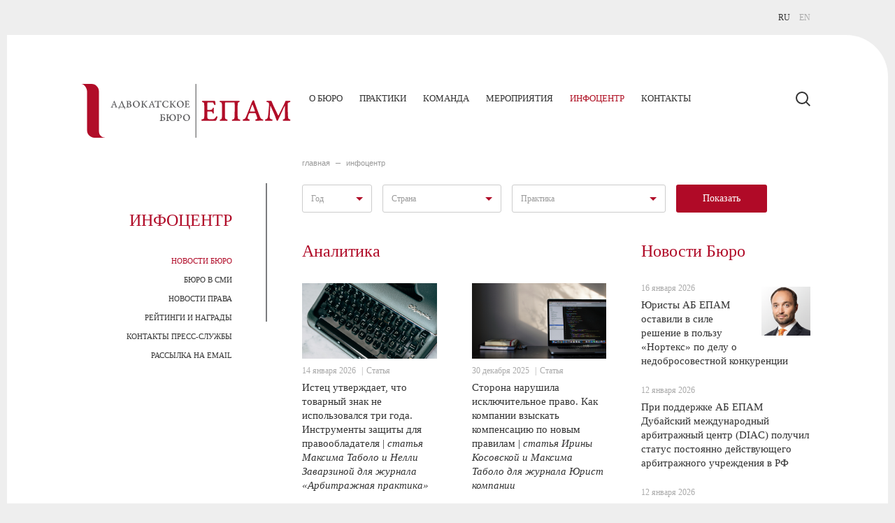

--- FILE ---
content_type: text/html; charset=UTF-8
request_url: https://epap.by/ru/news-insights
body_size: 24617
content:
<!DOCTYPE html>
<html lang="ru">
<head>
    <meta charset="utf-8">
<meta name="viewport" content="width=device-width, initial-scale=1, maximum-scale=1, user-scalable=0">
<meta name="format-detection" content="telephone=no">
<meta name="csrf-token" content="YgAjhlyWFpAMRsdjTIBtoAdM8ujrWsTt3WFrsdN0">

    <title>Инфоцентр - АБ ЕПАМ </title>

<meta name="description"
      content="Адвокатское бюро ЕПАМ является ведущей юридической фирмой в СНГ с офисами в России, Беларуси, ОАЭ."/>
<meta name="keywords" content=""/>
<meta property="og:image"
      content="https://epam.ru/"/>
<meta property="og:title"
      content="АБ ЕПАМ - Инфоцентр"/>
<meta property="og:description"
      content=""/>
<meta property="og:url" content="https://epap.by/ru/news-insights"/>







    <link href="https://fonts.googleapis.com/css?family=Roboto:300,400" rel="stylesheet">
    <link rel="stylesheet" href="/css/app.css?id=0a9a5320450052d9727a">
        <script src="https://epap.by/js/jquery-1.7.1.min.js"></script>
    <meta name="csrf-token" content="YgAjhlyWFpAMRsdjTIBtoAdM8ujrWsTt3WFrsdN0">
    <link href="https://epap.by/img/favicon.ico" type="image/x-icon" rel="icon" />
    <link href="https://epap.by/img/favicon.ico" type="image/x-icon" rel="shortcut icon" />
</head>
<body class="otherpage">
    <div id="fb-root"></div>

    <div class="new-layout">
        <div class="wrapper-top">
            <div id="top" class="test-index">
                <div class="percent clearfix">
                    <ul class="lang">
                        <li>RU</li>
                                <li>
                <a href="https://epap.by/en/news-insights">EN</a>
            </li>
            
</ul>
                </div>
            </div>
            <div class="main-block">
                <header class="header">
    <div id="head" class="percent">
        <a class="logo" href="https://epap.by/ru">
                            <svg width="564" height="144" viewBox="0 0 564 144" fill="none" xmlns="http://www.w3.org/2000/svg">
                        <g clip-path="url(#clip0_46_26)">
                            <path d="M270.17 84.88C269.92 84.2 269.58 83.62 269.17 83.16C268.03 81.99 266.32 81.4 264.03 81.4C263.53 81.4 257.94 81.42 257.7 81.42C257.7 81.42 257.7 81.42 257.69 81.42C257.69 81.42 257.69 81.42 257.68 81.42C257.67 81.42 257.66 81.42 257.65 81.42C257.36 81.44 257.13 81.68 257.13 81.98C257.13 82.28 257.36 82.52 257.65 82.54C257.69 82.55 257.73 82.57 257.78 82.58C258.1 82.66 258.34 82.73 258.5 82.78C258.66 82.83 258.82 82.9 259 82.99C259.18 83.08 259.3 83.18 259.38 83.29C259.46 83.4 259.5 83.53 259.51 83.69C259.57 84.12 259.59 85.42 259.59 87.58C259.59 91.76 259.51 94.51 259.34 95.81C259.29 96.14 259.26 96.36 259.24 96.48C259.22 96.59 259.18 96.75 259.12 96.94C259.06 97.14 259 97.27 258.95 97.32C258.89 97.38 258.8 97.45 258.67 97.56C258.54 97.66 258.39 97.74 258.23 97.8C258.09 97.85 257.91 97.9 257.71 97.96C257.49 98.04 257.34 98.25 257.34 98.49C257.34 98.79 257.58 99.04 257.88 99.05H264.07C264.07 99.05 264.07 99.05 264.07 99.04C264.32 98.98 264.51 98.76 264.51 98.49C264.51 98.24 264.35 98.04 264.13 97.96C264.11 97.96 264.09 97.95 264.06 97.94C264.06 97.94 264.05 97.94 264.04 97.94C263.72 97.86 263.47 97.79 263.29 97.72C263.06 97.64 262.86 97.54 262.69 97.44C262.51 97.33 262.39 97.18 262.33 96.98C262.27 96.78 262.22 96.57 262.19 96.34C262.16 96.11 262.15 95.78 262.15 95.34V89.49C262.15 86.77 262.19 84.65 262.26 83.13C262.26 83 262.32 82.87 262.45 82.74C262.59 82.6 262.83 82.53 263.18 82.53C263.96 82.53 264.67 82.65 265.32 82.9C265.97 83.15 266.49 83.51 266.88 83.98C267.17 84.32 267.4 84.77 267.57 85.34C267.75 85.9 267.83 86.5 267.83 87.13C267.83 87.8 267.73 88.39 267.52 88.92C267.31 89.45 267.04 89.87 266.7 90.18C266.36 90.49 266 90.73 265.63 90.89C265.25 91.06 264.87 91.14 264.49 91.15C264.22 91.19 264.02 91.43 264.02 91.71C264.02 91.97 264.2 92.19 264.44 92.25C264.55 92.29 264.89 92.3 265.02 92.3C265.6 92.3 266.27 92.17 267.03 91.91C267.79 91.65 268.43 91.26 268.96 90.74C270.04 89.7 270.58 88.41 270.58 86.89C270.58 86.22 270.45 85.54 270.2 84.85L270.17 84.88Z" fill="#59595B"/>
                            <path d="M309.68 1.04C309.68 0.465624 309.217 0 308.645 0C308.073 0 307.61 0.465624 307.61 1.04V142.89C307.61 143.464 308.073 143.93 308.645 143.93C309.217 143.93 309.68 143.464 309.68 142.89V1.04Z" fill="#59595B"/>
                            <path d="M489.79 96.74C489.79 95.91 489.2 95.22 488.41 95.06C488.37 95.05 488.34 95.04 488.3 95.02C485.9 94.18 484.34 93.44 483.62 92.78C482.9 92.12 482.09 90.71 481.2 88.54C480.95 87.9 479.88 85.14 478 80.26C476.12 75.38 474.23 70.42 472.34 65.38C470.44 60.34 468.86 55.98 467.58 52.3C467.33 51.58 467.08 50.82 466.83 50.04C466.58 49.26 466.38 48.63 466.22 48.16C466.07 47.69 465.91 47.21 465.74 46.72C465.57 46.23 465.43 45.85 465.32 45.57C465.21 45.29 465.1 45.04 464.99 44.82C464.88 44.6 464.73 44.47 464.66 44.34C463.82 42.85 461.43 42.81 458.27 50.86V50.88C456.07 56.73 453.19 64.08 449.64 72.93C446.09 81.78 443.68 87.55 442.43 90.26C441.43 92.55 439.22 94.13 435.83 95.03C435.77 95.04 435.57 95.11 435.51 95.12C434.83 95.35 434.35 95.98 434.35 96.73C434.35 97.64 435.06 98.38 435.96 98.43C435.98 98.43 436.01 98.43 436.03 98.43C436.04 98.43 436.06 98.43 436.07 98.43C436.07 98.43 436.08 98.43 436.09 98.43C436.13 98.43 436.17 98.43 436.21 98.43C437.32 98.43 450.76 98.47 450.96 98.47C451.2 98.47 451.42 98.43 451.64 98.41C451.68 98.41 451.72 98.42 451.76 98.42C452.71 98.42 453.47 97.65 453.47 96.71C453.47 95.91 452.91 95.24 452.17 95.05C452.12 95.03 452.07 95.01 452.01 94.99C451.03 94.68 450.24 94.38 449.63 94.07C449.02 93.76 448.58 93.44 448.33 93.11C448.08 92.78 447.92 92.5 447.85 92.27C447.78 92.05 447.75 91.76 447.75 91.39C447.75 90.3 448.92 86.37 451.26 79.6C451.34 79.38 451.55 79.12 451.87 78.83C452.19 78.54 452.45 78.39 452.64 78.39C453.84 78.28 456.39 78.21 460.31 78.18C464.23 78.15 466.55 78.17 467.27 78.22C467.77 78.22 468.24 78.35 468.69 78.62C469.14 78.88 469.4 79.16 469.48 79.43C471.51 84.36 472.8 87.93 473.33 90.13C473.75 91.66 473.77 92.7 473.39 93.24C473.01 93.78 471.82 94.36 469.82 94.97C469.72 95 469.63 95.03 469.54 95.06C468.78 95.23 468.2 95.91 468.2 96.73C468.2 97.68 468.97 98.44 469.91 98.44C469.94 98.44 469.97 98.44 470 98.44C470.06 98.44 470.12 98.44 470.18 98.44C470.95 98.44 484.69 98.4 488.16 98.4C489.09 98.38 489.83 97.62 489.83 96.69L489.79 96.74ZM467.4 73.5C467.32 73.7 467.21 73.79 467.07 73.79C466.23 73.9 464.12 73.95 460.74 73.94C457.35 73.93 455.24 73.88 454.41 73.79C453.88 73.71 453.67 73.43 453.78 72.95C455.76 66.99 457.85 61.3 460.05 55.9C460.13 55.68 460.31 55.55 460.57 55.52C460.83 55.49 461.04 55.62 461.18 55.9C461.88 57.57 462.98 60.38 464.48 64.32C465.99 68.26 466.96 71.14 467.41 72.95C467.49 73.12 467.49 73.3 467.41 73.49L467.4 73.5Z" fill="#B10D28"/>
                            <path d="M97.8201 62.35C97.8201 62.08 97.6301 61.86 97.3701 61.81C97.3601 61.81 97.3501 61.81 97.3301 61.8C96.5501 61.53 96.0501 61.29 95.8201 61.08C95.5901 60.87 95.3201 60.41 95.0401 59.71C94.9601 59.5 94.6101 58.61 94.0101 57.03C93.4001 55.45 92.7901 53.85 92.1801 52.22C91.5701 50.59 91.0501 49.18 90.6401 47.99C90.5601 47.76 90.4801 47.51 90.4001 47.26C90.3201 47.01 90.2501 46.8 90.2001 46.65C90.1501 46.5 90.1001 46.34 90.0401 46.18C89.9901 46.02 89.9401 45.9 89.9001 45.81C89.8601 45.72 89.8301 45.64 89.7901 45.57C89.7501 45.5 89.7101 45.46 89.6801 45.41C89.4101 44.93 88.6401 44.91 87.6101 47.52C86.9001 49.41 85.9701 51.79 84.8201 54.65C83.6701 57.51 82.8901 59.38 82.4901 60.25C82.1701 60.99 81.4501 61.5 80.3501 61.79C80.3301 61.79 80.2701 61.82 80.2501 61.82C80.0301 61.89 79.8701 62.1 79.8701 62.34C79.8701 62.63 80.1001 62.87 80.3901 62.89C80.3901 62.89 80.4001 62.89 80.4101 62.89C80.4101 62.89 80.4101 62.89 80.4201 62.89C80.4301 62.89 80.4401 62.89 80.4601 62.89C80.8201 62.89 85.1701 62.9 85.2301 62.9C85.3101 62.9 85.3801 62.89 85.4501 62.88C85.4601 62.88 85.4801 62.88 85.4901 62.88C85.8001 62.88 86.0401 62.63 86.0401 62.33C86.0401 62.07 85.8601 61.85 85.6201 61.79C85.6001 61.79 85.5901 61.78 85.5701 61.77C85.2501 61.67 85.0001 61.57 84.8001 61.47C84.6001 61.37 84.4601 61.27 84.3801 61.16C84.3001 61.05 84.2501 60.96 84.2201 60.89C84.2001 60.82 84.1901 60.72 84.1901 60.61C84.1901 60.26 84.5701 58.99 85.3301 56.8C85.3601 56.73 85.4201 56.64 85.5301 56.55C85.6301 56.46 85.7201 56.41 85.7801 56.41C86.1701 56.37 86.9901 56.35 88.2601 56.34C89.5301 56.34 90.2801 56.34 90.5101 56.35C90.6701 56.35 90.8301 56.39 90.9701 56.48C91.1101 56.57 91.2001 56.65 91.2301 56.74C91.8901 58.34 92.3001 59.49 92.4701 60.2C92.6001 60.7 92.6101 61.03 92.4901 61.21C92.3701 61.39 91.9801 61.57 91.3301 61.77C91.3001 61.77 91.2701 61.79 91.2401 61.8C90.9901 61.86 90.8101 62.08 90.8101 62.34C90.8101 62.65 91.0601 62.89 91.3601 62.89C91.3601 62.89 91.3801 62.89 91.3901 62.89C91.4101 62.89 91.4301 62.89 91.4501 62.89C91.7001 62.89 96.1401 62.88 97.2601 62.88C97.5601 62.88 97.8001 62.63 97.8001 62.33L97.8201 62.35ZM90.5801 54.83C90.5501 54.89 90.5201 54.92 90.4701 54.92C90.2001 54.96 89.5201 54.97 88.4201 54.97C87.3301 54.97 86.6401 54.95 86.3701 54.92C86.2001 54.89 86.1301 54.8 86.1701 54.65C86.8101 52.72 87.4901 50.88 88.2001 49.14C88.2301 49.07 88.2801 49.03 88.3701 49.02C88.4601 49.02 88.5201 49.05 88.5701 49.14C88.8001 49.68 89.1501 50.59 89.6401 51.86C90.1301 53.14 90.4401 54.07 90.5901 54.65C90.6201 54.7 90.6201 54.76 90.5901 54.83H90.5801Z" fill="#59595B"/>
                            <path d="M199.17 62.35C199.17 62.08 198.98 61.86 198.72 61.81C198.71 61.81 198.7 61.81 198.68 61.8C197.9 61.53 197.4 61.29 197.17 61.08C196.94 60.87 196.67 60.41 196.39 59.71C196.31 59.5 195.96 58.61 195.36 57.03C194.75 55.45 194.14 53.85 193.53 52.22C192.92 50.59 192.4 49.18 191.99 47.99C191.91 47.76 191.83 47.51 191.75 47.26C191.67 47.01 191.6 46.8 191.55 46.65C191.5 46.5 191.45 46.34 191.39 46.18C191.34 46.02 191.29 45.9 191.25 45.81C191.21 45.72 191.18 45.64 191.14 45.57C191.1 45.5 191.06 45.46 191.03 45.41C190.76 44.93 189.99 44.91 188.96 47.52C188.25 49.41 187.32 51.79 186.17 54.65C185.02 57.51 184.24 59.38 183.84 60.25C183.52 60.99 182.8 61.5 181.7 61.79C181.68 61.79 181.62 61.82 181.6 61.82C181.38 61.89 181.22 62.1 181.22 62.34C181.22 62.63 181.45 62.87 181.74 62.89C181.74 62.89 181.75 62.89 181.76 62.89C181.76 62.89 181.76 62.89 181.77 62.89C181.78 62.89 181.79 62.89 181.81 62.89C182.17 62.89 186.52 62.9 186.58 62.9C186.66 62.9 186.73 62.89 186.8 62.88C186.81 62.88 186.83 62.88 186.84 62.88C187.15 62.88 187.39 62.63 187.39 62.33C187.39 62.07 187.21 61.85 186.97 61.79C186.95 61.79 186.94 61.78 186.92 61.77C186.6 61.67 186.35 61.57 186.15 61.47C185.95 61.37 185.81 61.27 185.73 61.16C185.65 61.05 185.6 60.96 185.57 60.89C185.55 60.82 185.54 60.72 185.54 60.61C185.54 60.26 185.92 58.99 186.68 56.8C186.71 56.73 186.77 56.64 186.88 56.55C186.98 56.46 187.07 56.41 187.13 56.41C187.52 56.37 188.34 56.35 189.61 56.34C190.88 56.34 191.63 56.34 191.86 56.35C192.02 56.35 192.18 56.39 192.32 56.48C192.46 56.57 192.55 56.65 192.58 56.74C193.24 58.34 193.65 59.49 193.82 60.2C193.95 60.7 193.96 61.03 193.84 61.21C193.72 61.39 193.33 61.57 192.68 61.77C192.65 61.77 192.62 61.79 192.59 61.8C192.34 61.86 192.16 62.08 192.16 62.34C192.16 62.65 192.41 62.89 192.71 62.89C192.71 62.89 192.73 62.89 192.74 62.89C192.76 62.89 192.78 62.89 192.8 62.89C193.05 62.89 197.49 62.88 198.61 62.88C198.91 62.88 199.15 62.63 199.15 62.33L199.17 62.35ZM191.93 54.83C191.9 54.89 191.87 54.92 191.82 54.92C191.55 54.96 190.87 54.97 189.77 54.97C188.68 54.97 187.99 54.95 187.72 54.92C187.55 54.89 187.48 54.8 187.52 54.65C188.16 52.72 188.84 50.88 189.55 49.14C189.58 49.07 189.63 49.03 189.72 49.02C189.81 49.02 189.87 49.05 189.92 49.14C190.15 49.68 190.5 50.59 190.99 51.86C191.48 53.14 191.79 54.07 191.94 54.65C191.97 54.7 191.97 54.76 191.94 54.83H191.93Z" fill="#59595B"/>
                            <path d="M366.42 88.33C366.42 87.37 365.65 86.6 364.69 86.6C364.07 86.6 363.53 86.93 363.22 87.43C362.95 87.84 362.65 88.32 362.31 88.89C361.28 90.42 360.37 91.57 359.57 92.34C358.78 93.11 357.84 93.64 356.75 93.95C355.24 94.4 353.07 94.62 350.23 94.62C344.96 94.62 341.69 94.05 340.41 92.91C340.22 92.77 340.01 92.28 339.8 91.45C339.59 90.62 339.45 89.63 339.36 88.48C339.19 84.72 339.11 80.5 339.11 75.82C339.11 75.46 339.23 75 339.49 74.46C339.74 73.92 339.98 73.65 340.2 73.65C344.38 73.65 347.64 73.73 349.98 73.9C350.87 73.98 351.55 74.28 352.01 74.78C352.47 75.28 352.91 76.16 353.33 77.41C353.83 78.86 354.51 79.58 355.38 79.58C355.57 79.58 355.78 79.5 356.01 79.35C356.23 79.2 356.43 78.89 356.6 78.43C356.77 77.97 356.82 77.41 356.77 76.74C356.66 75.82 356.6 73.91 356.6 71.01C356.6 70.2 356.68 68.84 356.85 66.91C357.02 64.63 356.56 63.48 355.47 63.48C355.05 63.48 354.69 63.67 354.38 64.04C354.07 64.42 353.75 65.05 353.42 65.94C352.92 67.25 352.19 68.16 351.25 68.68C350.3 69.2 348.49 69.51 345.82 69.62H340.22C339.89 69.62 339.62 69.33 339.43 68.76C339.24 68.19 339.14 67.68 339.14 67.23C339.14 58.62 339.25 53.25 339.47 51.14C339.53 50.92 339.67 50.6 339.91 50.2C340.15 49.8 340.32 49.59 340.43 49.59C340.51 49.59 342.18 49.56 345.42 49.51C348.67 49.45 351.25 49.43 353.17 49.43C353.36 49.43 353.6 49.49 353.88 49.6C354.16 49.71 354.53 50 354.99 50.46C355.45 50.92 355.86 51.51 356.22 52.24C357.03 53.81 357.65 54.91 358.12 55.63C358.4 56.19 358.98 56.58 359.65 56.58C360.56 56.58 361.3 55.87 361.35 54.97C361.35 54.95 361.35 54.92 361.35 54.9C361.35 54.89 361.35 54.88 361.35 54.86C361.35 54.83 361.35 54.81 361.35 54.78C361.33 53.77 361.18 52.23 360.88 50.12C360.56 47.88 360.27 46.56 360.02 46.17C359.69 45.64 358.95 45.27 357.94 45.27C357.74 45.27 332.47 45.3 326.71 45.3C325.76 45.3 325 46.07 325 47.01C325 47.75 325.47 48.38 326.13 48.61C326.13 48.61 326.12 48.61 326.11 48.61C327.58 49.01 328.81 49.5 329.5 49.98C330.31 50.55 330.77 51.45 330.88 52.68C331.16 54.41 331.3 63.87 331.3 81.06C331.3 84.85 331.19 87.76 330.97 89.8C330.86 91.42 330.4 92.55 329.59 93.19C328.78 93.83 327.02 94.47 324.29 95.11V95.13C323.62 95.36 323.13 95.99 323.13 96.74C323.13 97.62 323.8 98.34 324.66 98.43C324.66 98.43 324.66 98.44 324.66 98.45H360.76C360.76 98.45 360.87 98.44 360.92 98.43C360.98 98.43 361.03 98.45 361.09 98.45C362.21 98.45 363.17 97.76 363.57 96.79C363.57 96.77 363.59 96.76 363.6 96.74C364.99 93.59 365.87 91.14 366.23 89.38C366.29 89.16 366.34 88.93 366.37 88.7C366.4 88.58 366.41 88.45 366.41 88.32L366.42 88.33Z" fill="#B10D28"/>
                            <path d="M292.19 59.6099C292.19 59.2999 291.94 59.0499 291.63 59.0499C291.43 59.0499 291.25 59.1599 291.15 59.3199C291.06 59.4499 290.97 59.6099 290.85 59.7999C290.51 60.2999 290.22 60.6699 289.96 60.9199C289.7 61.1699 289.4 61.3399 289.04 61.4399C288.55 61.5899 287.84 61.6599 286.92 61.6599C285.21 61.6599 284.14 61.4699 283.72 61.0999C283.66 61.0499 283.59 60.8999 283.52 60.6199C283.45 60.3399 283.4 60.0299 283.38 59.6499C283.33 58.4299 283.3 57.0499 283.3 55.5299C283.3 55.4099 283.34 55.2599 283.42 55.0899C283.5 54.9099 283.58 54.8199 283.65 54.8199C285.01 54.8199 286.07 54.8499 286.83 54.8999C287.12 54.9299 287.34 55.0199 287.49 55.1899C287.64 55.3499 287.78 55.6399 287.92 56.0499C288.08 56.5199 288.31 56.7599 288.59 56.7599C288.65 56.7599 288.72 56.7399 288.79 56.6899C288.86 56.6399 288.93 56.5399 288.98 56.3899C289.03 56.2399 289.05 56.0599 289.03 55.8399C288.99 55.5399 288.98 54.9199 288.98 53.9799C288.98 53.7199 289.01 53.2699 289.06 52.6499C289.11 51.9099 288.96 51.5299 288.61 51.5299C288.47 51.5299 288.36 51.5899 288.26 51.7099C288.16 51.8299 288.06 52.0399 287.95 52.3299C287.79 52.7599 287.55 53.0499 287.24 53.2199C286.93 53.3899 286.34 53.4899 285.47 53.5299H283.65C283.54 53.5299 283.45 53.4399 283.39 53.2499C283.33 53.0599 283.29 52.8999 283.29 52.7499C283.29 49.9499 283.33 48.1999 283.4 47.5099C283.42 47.4399 283.47 47.3399 283.54 47.1999C283.62 47.0699 283.67 46.9999 283.71 46.9999C283.74 46.9999 284.28 46.9999 285.34 46.9699C286.4 46.9499 287.24 46.9399 287.86 46.9399C287.92 46.9399 288 46.9599 288.09 46.9899C288.18 47.0299 288.3 47.1199 288.45 47.2699C288.6 47.4199 288.73 47.6099 288.85 47.8499C289.11 48.3599 289.32 48.7199 289.47 48.9499C289.56 49.1299 289.75 49.2599 289.97 49.2599C290.27 49.2599 290.51 49.0299 290.52 48.7299V48.7099C290.52 48.7099 290.52 48.7099 290.52 48.6999C290.52 48.6999 290.52 48.6799 290.52 48.6699C290.52 48.3399 290.46 47.8399 290.37 47.1499C290.27 46.4199 290.17 45.9899 290.09 45.8599C289.98 45.6899 289.74 45.5699 289.41 45.5699C289.35 45.5699 281.12 45.5799 279.24 45.5799C278.93 45.5799 278.68 45.8299 278.68 46.1399C278.68 46.3799 278.83 46.5799 279.05 46.6599C279.53 46.7899 279.93 46.9499 280.15 47.1099C280.41 47.2999 280.56 47.5899 280.6 47.9899C280.69 48.5499 280.74 51.6299 280.74 57.2299C280.74 58.4599 280.7 59.4099 280.63 60.0699C280.59 60.5999 280.44 60.9599 280.18 61.1699C279.92 61.3799 279.34 61.5899 278.46 61.7999C278.24 61.8799 278.08 62.0799 278.08 62.3199C278.08 62.6099 278.3 62.8399 278.58 62.8699H290.33C290.33 62.8699 290.36 62.8699 290.38 62.8699C290.4 62.8699 290.42 62.8699 290.44 62.8699C290.81 62.8699 291.12 62.6499 291.25 62.3299C291.25 62.3299 291.25 62.3199 291.25 62.3099C291.7 61.2799 291.99 60.4899 292.11 59.9099C292.13 59.8399 292.14 59.7599 292.16 59.6899C292.16 59.6499 292.17 59.6099 292.17 59.5699L292.19 59.6099Z" fill="#59595B"/>
                            <path d="M563.11 96.82C563.11 96.05 562.6 95.41 561.9 95.19C561.83 95.16 561.75 95.14 561.67 95.11C560.81 94.8 560.17 94.56 559.75 94.38C559.33 94.2 558.86 93.92 558.35 93.54C557.83 93.16 557.47 92.72 557.24 92.2C557.02 91.68 556.82 91 556.63 90.15C556.45 89.3 556.33 88.25 556.28 86.99C555.64 76.01 555.32 64.6 555.32 52.76C555.32 50.92 557.44 49.54 561.67 48.62C561.73 48.61 561.77 48.59 561.83 48.58C561.83 48.58 561.82 48.57 561.81 48.56C562.42 48.3 562.85 47.69 562.85 46.98C562.85 46.06 562.13 45.32 561.22 45.28C559.81 45.28 551.66 45.26 551.29 45.26C551.19 45.26 551.03 45.24 550.84 45.25C550.82 45.25 550.81 45.25 550.79 45.25C549.93 45.25 549.22 45.89 549.1 46.72C549.04 46.84 549 46.94 549 47.01C548.75 47.93 547.72 50.27 545.91 54.03L531.11 83.58C530.94 83.91 530.78 84.16 530.61 84.31C530.44 84.46 530.3 84.53 530.17 84.52C530.04 84.51 529.95 84.44 529.9 84.33C528.67 82.05 526.21 77.05 522.5 69.34C518.79 61.64 516.47 56.68 515.52 54.48C513.62 50.05 512.59 47.53 512.43 46.91C512.35 46.69 511.98 45.9 511.64 45.62C511.31 45.34 510.83 45.25 510.61 45.25H500C499.07 45.27 498.33 46.03 498.33 46.96C498.33 47.82 498.96 48.52 499.79 48.65C501.87 48.79 503.54 49.74 504.27 50.51C505.02 51.3 505.4 52.93 505.4 55.38C505.4 56.69 504.99 61.87 504.17 70.91C503.35 79.95 502.7 85.8 502.23 88.44C501.92 90.25 501.28 91.68 500.31 92.72C499.33 93.76 497.87 94.52 495.92 95C495.83 95.02 495.76 95.05 495.68 95.07C495.68 95.07 495.68 95.07 495.68 95.08C494.89 95.23 494.3 95.93 494.3 96.76C494.3 97.69 495.04 98.44 495.97 98.47C495.99 98.47 496 98.47 496.01 98.47H512C512.52 98.47 512.95 98.52 513.36 98.43C513.49 98.4 513.61 98.36 513.73 98.3C513.74 98.3 513.75 98.3 513.76 98.29C513.77 98.29 513.78 98.27 513.79 98.27C514.34 97.99 514.73 97.42 514.73 96.75C514.73 96.08 514.32 95.46 513.72 95.19C513.44 95.06 513.03 94.96 512.43 94.83C511.26 94.52 510.41 94.27 509.88 94.06C509.35 93.85 508.86 93.51 508.4 93.04C507.94 92.57 507.64 91.96 507.5 91.22C507.36 90.48 507.29 89.46 507.29 88.15C507.29 85.73 507.46 81.19 507.79 74.54C508.12 67.89 508.47 62.82 508.83 59.3C508.88 58.83 509.18 58.85 509.71 59.38C510.49 61.28 512.25 65.2 514.98 71.17C517.71 77.13 519.63 81.48 520.75 84.21C520.89 84.57 521.29 85.66 521.94 87.47C522.59 89.28 523.21 90.94 523.78 92.44C524.35 93.94 525.49 96.89 525.8 97.56C525.81 97.59 525.84 97.62 525.85 97.65C526.1 98.29 526.71 98.75 527.44 98.75C528 98.75 528.49 98.48 528.81 98.06C528.81 98.06 528.82 98.06 528.83 98.05C528.83 98.05 528.84 98.03 528.85 98.02C528.87 97.99 528.89 97.96 528.91 97.93C528.93 97.89 528.96 97.83 528.99 97.77C529 97.75 529.02 97.72 529.03 97.7C530.96 93.99 546.44 60.38 547.13 59.13C547.19 59.02 547.36 58.93 547.65 58.86C547.94 58.79 548.1 58.88 548.13 59.13C548.13 77.13 548.1 86.87 548.05 88.35C547.99 90.72 547.75 92.29 547.32 93.05C546.89 93.82 545.91 94.41 544.37 94.83C544.1 94.89 543.86 94.96 543.63 95.03C542.82 95.17 542.21 95.87 542.21 96.71C542.21 97.66 542.98 98.42 543.92 98.42C543.94 98.42 543.95 98.42 543.97 98.42C543.98 98.42 544 98.42 544 98.42C544.6 98.42 559.3 98.5 561.54 98.5V98.48C562.42 98.41 563.11 97.68 563.11 96.78V96.82Z" fill="#B10D28"/>
                            <path d="M112.95 60.87C112.62 59.63 109.33 50.92 108.83 49.74C108.8 49.63 108.63 49.66 108.58 49.8C107.33 53.28 105.04 59.61 104.77 60.85C104.74 61.01 104.97 61.3 105.16 61.33L112.77 61.27C112.96 61.24 113.02 61.01 112.96 60.87M103.06 63.34C102.45 64.1 102.37 65.47 102.25 66.8C102.19 67.67 101.92 68.06 101.53 68.06C101.17 68.06 100.95 67.3 100.92 66.97C100.81 65.23 100.81 63.06 100.72 61.91C100.72 61.86 100.81 61.41 100.97 61.41L102.31 61.33C102.54 61.33 102.93 61.02 103.03 60.82C103.83 59.02 106.4 52.1 108.02 47.78C108.1 47.56 108.1 47.31 108.13 47.14C108.13 47.05 108.16 46.94 108.25 46.88C108.52 46.54 109.11 45.84 109.3 45.56C109.5 45.27 109.69 45.16 109.89 45.16C110.22 45.16 110.39 45.75 110.89 47.27C111.72 49.57 115.4 59.21 116.1 60.85C116.16 60.98 116.49 61.33 116.66 61.33L118.3 61.38C118.41 61.38 118.69 61.61 118.63 61.91C118.38 62.92 117.94 65.14 117.8 66.83C117.74 67.42 117.32 68.04 116.96 68.04C116.63 68.04 116.4 67.56 116.46 66.8C116.49 66.35 116.52 65.93 116.52 65.59C116.52 63.32 115.69 62.78 114.52 62.78H104.22C103.97 62.78 103.3 63.12 103.07 63.34" fill="#59595B"/>
                            <path d="M127.54 46.65C127.23 46.65 126.78 46.74 126.68 46.79C126.56 46.85 126.43 46.93 126.4 47.21C126.32 49.09 126.32 52.18 126.4 52.71C126.46 52.91 126.79 53.05 127.18 53.05C128.55 53.05 129.8 52.77 130.17 52.55C130.44 52.41 131.34 51.62 131.34 49.88C131.34 48.14 130.22 46.65 127.56 46.65M127.98 54.15C127.59 54.15 126.86 54.23 126.75 54.29C126.7 54.32 126.45 54.6 126.39 54.96C126.28 55.52 126.31 59.24 126.5 60.13C126.7 61.12 128.2 61.79 128.73 61.79C130.1 61.79 131.49 60.7 131.74 60.16C132.05 59.49 132.3 58.7 132.3 57.88C132.3 55.24 130.24 54.14 127.98 54.14M133.27 51.96C133.05 52.21 132.22 52.72 131.68 52.97C131.63 53 131.68 53.28 131.82 53.33C133.74 53.92 135.41 55.47 135.41 57.61C135.41 60.33 133.57 61.71 131.96 62.33C130.81 62.78 129.34 62.91 128.17 62.91C126.41 62.91 122.1 62.87 121.57 62.87C121.15 62.87 120.65 62.7 120.65 62.36C120.65 62 120.98 61.8 121.71 61.63C122.85 61.38 123.41 61.27 123.52 59.83C123.58 59.33 123.66 59.04 123.66 53.23C123.66 51.54 123.66 48.98 123.58 48.17C123.5 47.24 123.27 46.96 121.74 46.74C121.43 46.71 121.05 46.49 121.05 46.15C121.05 45.84 121.47 45.67 122.1 45.67H123.69C124.69 45.67 126.56 45.61 128.43 45.61C130.46 45.61 131.9 46 132.63 46.6C133.6 47.36 134.13 48.48 134.13 49.63C134.13 50.64 133.8 51.37 133.27 51.96Z" fill="#59595B"/>
                            <path d="M144.46 47.94C143.27 49.21 142.46 51.15 142.46 53.93C142.46 57.84 144.91 62.06 149.11 62.06C150.34 62.06 151.57 61.58 152.37 60.82C153.45 59.78 154.46 57.76 154.46 54.3C154.46 50.45 152.01 46.37 147.98 46.37C146.61 46.37 145.19 47.21 144.46 47.94ZM157.78 54.15C157.78 57.21 156.16 60.39 153.16 62.11C151.96 62.78 150.26 63.29 148.47 63.29C143.16 63.29 139.17 59.21 139.17 54.3C139.17 52.11 140 49.78 141.68 48.09C143.38 46.35 145.97 45.17 148.47 45.17C153.71 45.17 157.78 48.94 157.78 54.16" fill="#59595B"/>
                            <path d="M162.11 45.61H167.81C168.28 45.61 168.67 45.78 168.67 46.06C168.67 46.46 168.22 46.65 167.83 46.74C166.97 46.96 166.61 47.13 166.55 48.06C166.49 48.95 166.39 52.22 166.49 53.14C166.52 53.25 166.58 53.37 166.72 53.37C168.2 53.37 168.95 53.12 170.12 51.38C170.96 50.14 171.32 49.41 172.38 47.81C173.38 46.27 174.72 45.14 176.05 45.14C177.2 45.14 177.61 45.59 177.61 46.23C177.61 46.8 177.11 47.53 176.77 47.53C176.35 47.5 176.08 47.3 175.55 47.3C174.46 47.3 173.74 47.86 172.51 49.77C171.67 51.15 170.84 52.39 170.39 52.86C170.33 52.89 170.33 53.03 170.36 53.09C171.17 54.44 173.17 57.59 174.54 59.33C176.41 61.66 176.99 61.66 178.47 62C178.75 62.08 179.11 62.25 179.11 62.45C179.11 62.96 178.25 63.15 177.43 63.15C175.09 63.15 173.76 62.73 172.53 61.24C171.5 59.94 170.55 58.51 169.27 56.49C168.49 55.23 167.91 54.41 166.71 54.41C166.57 54.41 166.48 54.72 166.48 54.74C166.48 56.09 166.4 59.07 166.54 60.25C166.6 61.09 166.88 61.43 168.36 61.71C168.83 61.82 169.07 62.11 169.07 62.39C169.07 62.73 168.65 62.89 168.21 62.89C167.63 62.89 162.57 62.91 161.71 62.91C161.43 62.91 160.98 62.73 160.98 62.42C160.98 62.05 161.31 61.89 161.87 61.74C163.09 61.51 163.57 61.18 163.66 59.66C163.74 58.17 163.74 56.77 163.74 53.93C163.74 50.11 163.74 49.21 163.69 47.97C163.63 47.24 162.91 46.95 162.13 46.76C161.43 46.56 161.18 46.4 161.18 46.06C161.18 45.7 161.6 45.61 162.1 45.61" fill="#59595B"/>
                            <path d="M238.54 45.61H244.24C244.71 45.61 245.1 45.78 245.1 46.06C245.1 46.46 244.66 46.65 244.27 46.74C243.41 46.96 243.04 47.13 242.99 48.06C242.94 48.95 242.82 52.22 242.94 53.14C242.96 53.25 243.02 53.37 243.15 53.37C244.64 53.37 245.39 53.12 246.56 51.38C247.39 50.14 247.75 49.41 248.81 47.81C249.81 46.27 251.15 45.14 252.49 45.14C253.63 45.14 254.05 45.59 254.05 46.23C254.05 46.8 253.54 47.53 253.21 47.53C252.78 47.5 252.51 47.3 251.98 47.3C250.9 47.3 250.17 47.86 248.94 49.77C248.11 51.15 247.27 52.39 246.82 52.86C246.77 52.89 246.77 53.03 246.79 53.09C247.6 54.44 249.6 57.59 250.97 59.33C252.84 61.66 253.42 61.66 254.9 62C255.18 62.08 255.54 62.25 255.54 62.45C255.54 62.96 254.68 63.15 253.86 63.15C251.52 63.15 250.19 62.73 248.96 61.24C247.93 59.94 246.98 58.51 245.71 56.49C244.93 55.23 244.34 54.41 243.14 54.41C243.01 54.41 242.93 54.72 242.93 54.74C242.93 56.09 242.84 59.07 242.98 60.25C243.03 61.09 243.31 61.43 244.79 61.71C245.26 61.82 245.51 62.11 245.51 62.39C245.51 62.73 245.09 62.89 244.65 62.89C244.06 62.89 239.03 62.91 238.16 62.91C237.88 62.91 237.41 62.73 237.41 62.42C237.41 62.05 237.74 61.89 238.3 61.74C239.52 61.51 240 61.18 240.08 59.66C240.16 58.17 240.16 56.77 240.16 53.93C240.16 50.11 240.16 49.21 240.11 47.97C240.05 47.24 239.32 46.95 238.55 46.76C237.85 46.56 237.59 46.4 237.59 46.06C237.59 45.7 238.01 45.61 238.52 45.61" fill="#59595B"/>
                            <path d="M262.68 47.94C261.48 49.21 260.67 51.15 260.67 53.93C260.67 57.84 263.12 62.06 267.33 62.06C268.56 62.06 269.79 61.58 270.59 60.82C271.67 59.78 272.68 57.76 272.68 54.3C272.68 50.45 270.23 46.37 266.19 46.37C264.82 46.37 263.4 47.21 262.68 47.94ZM275.99 54.15C275.99 57.21 274.37 60.39 271.36 62.11C270.17 62.78 268.47 63.29 266.68 63.29C261.36 63.29 257.38 59.21 257.38 54.3C257.38 52.11 258.22 49.78 259.89 48.09C261.59 46.35 264.18 45.17 266.68 45.17C271.92 45.17 275.98 48.94 275.98 54.16" fill="#59595B"/>
                            <path d="M242.55 83.69C241.55 84.73 240.6 86.53 240.6 89.73C240.6 94.48 242.97 97.82 246.59 97.82C247.32 97.82 248.63 97.51 249.58 96.7C250.69 95.69 251.61 93.72 251.61 90.54C251.61 86.63 249.94 82.33 245.74 82.33C244.51 82.33 243.31 82.86 242.56 83.68M229.26 81.4C229.93 81.4 234.39 81.42 235.34 81.42C235.78 81.42 236.17 81.56 236.17 81.92C236.17 82.26 235.73 82.45 235.28 82.57C234.13 82.85 233.91 83.27 233.88 83.89C233.8 84.45 233.77 85.24 233.77 88.73C233.77 88.87 233.88 88.93 233.93 88.93H237.11C237.22 88.93 237.36 88.87 237.36 88.7C237.95 84.17 241.9 81.08 245.97 81.08C251.03 81.08 254.9 84.87 254.9 89.96C254.9 93.56 253.26 95.95 251.34 97.38C249.75 98.56 247.8 99.09 246.08 99.09C241.15 99.09 237.65 95.69 237.31 90.77C237.31 90.66 237.2 90.49 237.08 90.49H233.93C233.87 90.49 233.77 90.6 233.77 90.72C233.77 93.92 233.74 95.16 233.8 95.89C233.88 97.3 234.35 97.52 235.63 97.86C236.13 98.03 236.44 98.22 236.44 98.53C236.44 98.93 235.99 99.06 235.63 99.06H229.09C228.53 99.06 228.3 98.75 228.3 98.5C228.3 98.25 228.64 98.02 229.23 97.88C230.42 97.6 230.7 97.29 230.82 96.22C230.93 95.01 230.96 92.65 230.96 90.79C230.93 88.71 230.93 86.58 230.9 84.47C230.9 83.37 230.65 82.98 229.26 82.58C228.76 82.47 228.43 82.19 228.43 81.88C228.43 81.57 228.83 81.39 229.26 81.39" fill="#59595B"/>
                            <path d="M279.41 83.81C278.22 85.07 277.41 87.01 277.41 89.79C277.41 93.7 279.86 97.92 284.07 97.92C285.29 97.92 286.52 97.44 287.32 96.68C288.4 95.64 289.41 93.62 289.41 90.16C289.41 86.31 286.96 82.23 282.93 82.23C281.56 82.23 280.14 83.07 279.41 83.81ZM292.72 90.02C292.72 93.08 291.1 96.26 288.1 97.98C286.9 98.65 285.2 99.16 283.42 99.16C278.1 99.16 274.12 95.08 274.12 90.17C274.12 87.98 274.95 85.65 276.62 83.96C278.32 82.21 280.91 81.04 283.42 81.04C288.65 81.04 292.72 84.81 292.72 90.03" fill="#59595B"/>
                            <path d="M48.07 127.56C48.07 127.23 47.93 124.84 47.93 123.93V20.08C47.93 9.04998 38.99 0.109985 27.95 0.109985H0V0.179985C8.39 0.399985 15.86 11.38 15.97 20.08V123.93C15.97 134.96 24.91 143.91 35.95 143.91H63.9V143.51C63.69 143.47 63.49 143.38 63.28 143.33C54.83 143 48.07 136.1 48.07 127.57V127.56Z" fill="#B10D28"/>
                            <path d="M428.07 97.1C428.07 96.34 427.57 95.7 426.88 95.48C426.88 95.48 426.89 95.48 426.89 95.47C426.75 95.43 426.61 95.39 426.45 95.35C424.34 94.79 422.96 94.21 422.33 93.62C421.7 93.03 421.28 91.76 421.08 89.81C420.83 87.27 420.7 81.2 420.7 71.61C420.7 63.8 420.83 57.48 421.08 52.65C421.14 51.52 421.46 50.65 422.05 50.03C422.6 49.45 423.66 48.96 425.19 48.61C425.88 48.39 426.38 47.75 426.38 46.99C426.38 46.06 425.63 45.3 424.7 45.28H374.17C374.17 45.28 374.17 45.28 374.16 45.28C374.15 45.28 374.16 45.28 374.15 45.28H374.1C373.18 45.31 372.45 46.06 372.45 46.99C372.45 47.82 373.04 48.51 373.83 48.67C375.41 49.14 376.43 49.55 377 49.92C377.7 50.37 378.14 50.99 378.31 51.78C378.65 53.02 378.82 56.63 378.82 62.61C378.82 78.04 378.73 87.03 378.56 89.57C378.47 91.49 378.11 92.84 377.46 93.61C376.88 94.31 375.68 94.92 373.88 95.45C373.88 95.45 373.88 95.47 373.88 95.48C373.16 95.68 372.63 96.34 372.63 97.12C372.63 98.05 373.38 98.81 374.31 98.83C374.32 98.83 374.33 98.83 374.34 98.83C375.19 98.83 391.78 98.83 392.52 98.83C392.56 98.83 392.59 98.83 392.63 98.83C392.62 98.81 392.61 98.78 392.6 98.76C393.33 98.57 393.88 97.91 393.88 97.11C393.88 96.42 393.46 95.82 392.87 95.55C392.87 95.54 392.87 95.53 392.87 95.52C390.69 94.85 389.23 94.23 388.5 93.66C387.71 93.04 387.2 92.02 386.97 90.61C386.89 89.54 386.84 83.11 386.84 71.31C386.84 59.51 386.91 52.75 387.05 51C387.05 50.83 387.15 50.59 387.35 50.28C387.54 49.97 387.76 49.8 387.98 49.77C389.14 49.6 394.9 49.51 411.6 49.51C411.71 49.51 411.9 49.59 412.15 49.77C412.41 49.94 412.57 50.13 412.66 50.36C412.97 52.39 413.07 58.98 412.96 70.12C412.85 81.26 412.69 87.77 412.5 89.63C412.33 91.55 411.93 92.85 411.29 93.55C410.66 94.24 409.24 94.84 407.04 95.35C406.94 95.38 406.85 95.41 406.75 95.44C406 95.62 405.44 96.29 405.44 97.1C405.44 98.05 406.21 98.81 407.15 98.81C407.17 98.81 407.19 98.81 407.22 98.81C407.22 98.81 407.22 98.81 407.22 98.82C407.25 98.82 407.27 98.82 407.3 98.82H426.54C426.54 98.82 426.54 98.8 426.53 98.8C427.41 98.72 428.09 98 428.09 97.1H428.07Z" fill="#B10D28"/>
                            <path d="M219.94 88.52C219.18 88.52 218.05 88.63 217.49 88.75C217.33 88.78 217.21 88.5 217.16 88.3C217.05 87.46 217.05 84.14 217.21 83.33C217.24 83.19 217.44 82.85 217.6 82.85C218.63 82.88 220.91 82.88 221.53 82.91C222.67 82.96 223.01 83.67 223.28 84.51C223.51 85.13 223.73 85.55 224.07 85.55C224.43 85.55 224.59 85.13 224.59 84.82C224.59 84.65 224.41 81.7 224.41 81.64C224.41 81.33 224.16 81.08 223.85 81.08C223.79 81.08 223.74 81.1 223.68 81.11C223.68 81.11 223.67 81.11 223.66 81.11C223.65 81.11 223.63 81.11 223.62 81.13C223.49 81.18 223.33 81.37 223.06 81.4C222.88 81.42 213.42 81.4 212.75 81.4H212.87C212.87 81.4 212.85 81.42 212.83 81.42C212.8 81.42 212.78 81.4 212.75 81.4C212.44 81.4 212.19 81.65 212.19 81.96C212.19 82.19 212.33 82.39 212.53 82.47C212.56 82.47 212.58 82.49 212.61 82.5C214.17 82.86 214.39 83.38 214.39 84.7C214.42 89.25 214.39 95.3 214.28 96.17C214.2 96.96 213.32 97.58 211.9 97.94C211.86 97.94 211.82 97.97 211.78 97.98C211.57 98.06 211.42 98.26 211.42 98.5C211.42 98.77 211.62 98.99 211.88 99.04C211.91 99.04 211.94 99.04 211.98 99.05C211.99 99.05 212 99.05 212.02 99.05H219.01C219.98 99.05 222.23 98.52 223.57 97.61C224.71 96.83 226.1 95.62 226.1 93.37C226.1 90.25 223.98 88.5 219.94 88.5V88.52ZM219.42 97.95C218.05 97.95 217.38 96.88 217.24 95.81C217.13 94.82 217.02 91.4 217.13 90.55C217.19 90.24 217.33 90.05 217.44 89.99C217.6 89.9 217.94 89.85 218.77 89.85C221.78 89.85 223.01 91.67 223.01 93.67C223.01 96.06 221.54 97.95 219.43 97.95H219.42Z" fill="#59595B"/>
                            <path d="M234.51 58.61C234.51 58.3 234.26 58.05 233.95 58.05C233.83 58.05 233.73 58.09 233.64 58.15C233.64 58.15 233.63 58.15 233.62 58.16C233.57 58.2 233.53 58.24 233.49 58.3C233.32 58.49 233.14 58.82 232.86 59.35C232.33 60.31 231.61 61 231.33 61.15C230.55 61.54 229.21 61.91 228.44 61.91C226.63 61.91 224.43 60.9 223.09 59.16C222.23 58.06 221.47 55.67 221.47 53.82C221.47 51.86 222.25 49.49 223.7 48.06C224.75 47.05 226.51 46.37 227.82 46.37C228.99 46.37 230.21 46.68 231.08 47.18C232.16 47.83 232.67 48.7 232.95 49.88C232.97 49.97 233 50.05 233.03 50.14C233.09 50.38 233.3 50.56 233.56 50.56C233.87 50.56 234.12 50.31 234.12 50C234.15 49.88 234.17 49.74 234.17 49.57C234.17 48.9 234.02 47.35 234.01 46.73C234.01 46.73 234.01 46.71 234.01 46.7C234.01 46.69 234.01 46.68 234.01 46.67V46.65V46.63C233.97 46.39 233.79 46.2 233.55 46.17C233.54 46.17 233.53 46.16 233.52 46.15C233.39 46.12 232.49 45.87 231.79 45.67C230.87 45.45 229.7 45.17 228.39 45.17C225.36 45.17 223.24 46.1 221.99 46.96C219.54 48.68 218.18 51.21 218.18 54.41C218.18 56.91 219.16 58.99 220.38 60.34C222.16 62.33 225.03 63.29 228.06 63.29C229.79 63.29 232.38 62.73 233.27 62.33C233.36 62.27 233.64 62.18 233.74 61.71C233.86 61.15 234.51 58.89 234.52 58.63C234.52 58.63 234.52 58.63 234.52 58.62L234.51 58.61Z" fill="#59595B"/>
                            <path d="M215.68 45.3701C215.68 45.0601 215.43 44.8101 215.12 44.8101C214.93 44.8101 214.77 44.9101 214.67 45.0501C214.61 45.1401 214.53 45.2401 214.43 45.3301C214.17 45.5601 213.65 45.6601 212.09 45.6601H202.76C201.87 45.6601 202.06 45.6601 200.92 45.6001C200.11 45.5701 199.77 45.4601 199.36 45.0701C199.34 45.0501 199.32 45.0401 199.3 45.0301C199.2 44.9001 199.04 44.8101 198.86 44.8101C198.56 44.8101 198.31 45.0501 198.3 45.3601C198.3 45.3601 198.3 45.3801 198.3 45.3901C198.36 46.7401 198.14 47.9801 198.1 48.8501C198.1 48.9801 198.1 49.0701 198.11 49.1801C198.11 49.2101 198.09 49.2501 198.09 49.2801C198.09 49.5901 198.34 49.8401 198.65 49.8401C198.91 49.8401 199.12 49.6601 199.18 49.4101C199.22 49.3301 199.27 49.2601 199.3 49.1601C199.97 47.3601 200.72 47.0501 201.19 47.0501C201.61 47.0501 204.25 47.0801 204.95 47.0801C205.03 47.0801 205.23 47.3901 205.23 47.7301V51.5001C205.23 55.6101 205.14 58.6101 205.14 59.2001C205.14 61.0901 204.67 61.2001 202.75 61.7101C202.66 61.7401 202.53 61.8001 202.42 61.8501C202.41 61.8501 202.4 61.8601 202.38 61.8701C202.35 61.8901 202.3 61.9101 202.28 61.9201C202.15 62.0201 202.06 62.1701 202.06 62.3501C202.06 62.6601 202.31 62.9101 202.62 62.9101C202.64 62.9101 202.66 62.9101 202.68 62.9001C202.72 62.9001 202.76 62.9201 202.81 62.9201H210.06C210.06 62.9201 210.09 62.9201 210.1 62.9201C210.1 62.9201 210.1 62.9201 210.11 62.9201C210.16 62.9201 210.19 62.9101 210.22 62.9001C210.47 62.8401 210.66 62.6301 210.66 62.3701C210.66 62.1301 210.51 61.9301 210.3 61.8501C210.23 61.8201 210.17 61.7901 210.09 61.7601C208.73 61.2301 208.25 61.1401 208.12 59.1201C208.01 57.6001 208.03 55.1301 208.03 53.4201C208.03 51.7101 208.09 48.1901 208.17 47.4901C208.2 47.2901 208.42 47.0901 208.5 47.0901C210.87 47.0901 211.98 47.1501 212.4 47.2001C213.21 47.2901 213.76 47.5401 214.15 49.3401C214.16 49.4001 214.19 49.4701 214.21 49.5401C214.29 49.7501 214.49 49.8901 214.73 49.8901C214.97 49.8901 215.18 49.7301 215.25 49.5101C215.29 49.4001 215.31 49.2901 215.31 49.1701C215.31 47.2901 215.64 45.6301 215.64 45.4301V45.4201C215.64 45.4101 215.64 45.4001 215.64 45.3901L215.68 45.3701Z" fill="#59595B"/>
                        </g>
                        <defs>
                            <clipPath id="clip0_46_26">
                                <rect width="563.11" height="143.93" fill="white"/>
                            </clipPath>
                        </defs>
                    </svg>
                    </a>

        <div class="menu-search">
            <div class="search-wrap">
    <form action="https://epap.by/ru/search" method="get">

        <a class="search-trigger" href="#"></a>

        <div id="search" class="search-block">
            <input class="keyword search-text" name="keyword" type="text" placeholder="ПОИСК" maxlength="200"/>
        </div>

    </form>
</div>
            <ul class="menu">
        
                        <li  class="" >
                <a href="/ru/pages/about"  target="_self">О бюро</a>
            </li>
        
                        <li  class="" >
                <a href="/ru/practices"  target="_self">Практики</a>
            </li>
        
                        <li  class="" >
                <a href="/ru/team"  target="_self">Команда</a>
            </li>
        
                        <li  class="" >
                <a href="/ru/events"  target="_self">Мероприятия</a>
            </li>
        
                        <li  class="current" >
                <a href="/ru/news-insights"  target="_self">Инфоцентр</a>
            </li>
        
                        <li  class="" >
                <a href="/ru/pages/contacts"  target="_self">Контакты</a>
            </li>
            </ul>

                    </div>

        <a class="trigger-menu" href="#"></a>

        <div class="mobile-menu-block clearfix">
    <div class="mobile-menu-block-wrap">
        <a class="close" href="#"></a>
        <ul id="lang">
                                                <li>RU</li>
                                                                <li>
                        <a href="https://epap.by/en/news-insights">EN</a>
                    </li>
                            


        </ul>
        <div class="search-mobile">
            <div class="input-block">
                <form action="https://epap.by/ru/search" method="get">
                    <input class="keyword" name="keyword" type="text" value=""
                           placeholder="ПОИСК" maxlength="200">
                </form>
            </div>
        </div>
        <ul class="mobile-menu">
                                                <li class="with-submenu ">
    <a href="/ru/pages/about" target="_self">О бюро</a>
            <ul class="sub-menu">
                                                                <li><a href="/ru/pages/offices">Офисы</a></li>
                                                                                <li><a href="/ru/pages/history">История</a></li>
                                                                                <li><a href="/ru/pages/mission">Миссия</a></li>
                                                                                <li class="with-submenu ">
    <a href="/ru/pages/reputation" target="_self">Репутация</a>
            <ul class="sub-sub-menu">
                                                                <li><a href="/ru/awards-and-rankings">Рейтинги</a></li>
                                                                                <li><a href="/ru/awards-and-rankings">Премии</a></li>
                                    </ul>
    </li>
                                                                                <li><a href="/ru/pages/dopolnitelnye-materialy">Дополнительные материалы</a></li>
                                                                                <li><a href="/ru/pages/career">Карьера</a></li>
                                    </ul>
    </li>
                                                                <li class="with-submenu ">
    <a href="/ru/practices" target="_self">Практики</a>
            <ul class="sub-menu">
                                                                <li class="with-submenu ">
    <a href="#" target="_self">Разрешение споров</a>
            <ul class="sub-sub-menu">
                                                                <li><a href="https://epap.by/ru/practices/bankruptcy">Банкротство</a></li>
                                                                                <li><a href="https://epap.by/ru/practices/defamation">Защита деловой репутации</a></li>
                                                                                <li><a href="https://epap.by/ru/practices/international-arbitration-and-litigation">Международные арбитражные и судебные споры</a></li>
                                                                                <li><a href="https://epap.by/ru/practices/litigation">Судебно-арбитражная практика</a></li>
                                                                                <li><a href="https://epap.by/ru/practices/trudovoe-pravo">Трудовое право</a></li>
                                                                                <li><a href="https://epap.by/ru/practices/white-collar-crime">Уголовно-правовая практика</a></li>
                                                                        </ul>
    </li>
                                                                                <li class="with-submenu ">
    <a href="#" target="_self">Сделки и финансирование</a>
            <ul class="sub-sub-menu">
                                                                <li><a href="https://epap.by/ru/practices/banking-and-finance-capital-markets">Банковское и финансовое право, рынки капитала</a></li>
                                                                                <li><a href="https://epap.by/ru/practices/intellectual-property">Интеллектуальная собственность</a></li>
                                                                                                                    <li><a href="https://epap.by/ru/practices/real-estate-and-construction">Недвижимость и строительство</a></li>
                                                                                <li><a href="https://epap.by/ru/practices/project-finance-and-public-private-partnership">Проектное финансирование и государственно-частное партнерство</a></li>
                                                                                <li><a href="https://epap.by/ru/practices/ma-and-corporate">Слияния и поглощения и корпоративное право</a></li>
                                    </ul>
    </li>
                                                                                <li class="with-submenu ">
    <a href="#" target="_self">Регулятивные вопросы</a>
            <ul class="sub-sub-menu">
                                                                <li><a href="https://epap.by/ru/practices/competition-law">Антимонопольное право</a></li>
                                                                                <li><a href="https://epap.by/ru/practices/compliance-practice">Взаимодействие с контрольно-надзорными органами</a></li>
                                                                                <li><a href="https://epap.by/ru/practices/administrative-law">Госрегулирование</a></li>
                                                                                <li><a href="https://epap.by/ru/practices/personal-data-protection">Защита персональных данных</a></li>
                                                                                <li><a href="https://epap.by/ru/practices/international-trade-and-customs">Международное торговое и таможенное право</a></li>
                                                                                <li><a href="https://epap.by/ru/practices/tax">Налоговая практика</a></li>
                                                                                <li><a href="https://epap.by/ru/practices/privatisation-procurement-and-public-sector-assets">Приватизация и госимущество</a></li>
                                                                                <li><a href="https://epap.by/ru/practices/environmental-and-technical-regulations">Экология и техническое регулирование</a></li>
                                    </ul>
    </li>
                                                                                <li class="with-submenu ">
    <a href="#" target="_self">Отраслевые вопросы</a>
            <ul class="sub-sub-menu">
                                                                <li><a href="https://epap.by/ru/practices/tmt">ИТ, медиа и телекоммуникации</a></li>
                                                                                <li><a href="https://epap.by/ru/practices/maritime-shipping-transport-law">Морское / транспортное право</a></li>
                                                                                <li><a href="https://epap.by/ru/practices/insurance">Страховое право и урегулирование убытков</a></li>
                                                                                <li><a href="https://epap.by/ru/practices/pharmaceuticals-and-healthcare">Фармацевтическое право и здравоохранение</a></li>
                                                                                <li><a href="https://epap.by/ru/practices/energy">Энергетика</a></li>
                                    </ul>
    </li>
                                                                                <li class="with-submenu ">
    <a href="#" target="_self">Частные клиенты</a>
            <ul class="sub-sub-menu">
                                                                <li><a href="https://epap.by/ru/practices/transfer-of-wealth">Передача благосостояний</a></li>
                                                                                <li><a href="https://epap.by/ru/practices/family-law">Семейное право</a></li>
                                                                                <li><a href="https://epap.by/ru/practices/employment-and-migration-law">Трудовое и миграционное право</a></li>
                                    </ul>
    </li>
                                    </ul>
    </li>
                                                                <li >
                        <a href="/ru/team"  target="_self">Команда</a>
                    </li>
                                                                <li class="with-submenu ">
    <a href="/ru/events" target="_self">Мероприятия</a>
            <ul class="sub-menu">
                                                                <li><a href="https://epap.by/ru/events">Предстоящие</a></li>
                                                                                <li><a href="https://epap.by/ru/events/past/2026">Прошедшие</a></li>
                                    </ul>
    </li>
                                                                <li class="with-submenu current">
    <a href="/ru/news-insights" target="_self">Инфоцентр</a>
            <ul class="sub-menu">
                                                                <li><a href="/ru/news">Новости Бюро</a></li>
                                                                                <li><a href="/ru/media">Бюро в СМИ</a></li>
                                                                                <li><a href="/ru/legal-updates">Новости права</a></li>
                                                                                <li><a href="/ru/awards-and-rankings">Рейтинги и награды</a></li>
                                                                                <li><a href="/ru/pages/pr">Контакты пресс-службы</a></li>
                                                                                <li><a href="/ru/pages/updates-by-email-rss">Рассылка на email</a></li>
                                    </ul>
    </li>
                                                                <li >
                        <a href="/ru/pages/contacts"  target="_self">Контакты</a>
                    </li>
                                    </ul>
    </div>
</div>



    </div>
</header>
                <div id="two_columns" class="percent">
                        <div class="left">
        <div class="inner">
            <div class="barline"></div>
            <div class="title">ИНФОЦЕНТР</div>
            <ul class="second_menu">

        
            
                <li class=current>
                    <a href="/ru/news"  target="_self">Новости Бюро</a>
                </li>
                    
            
                <li >
                    <a href="/ru/media"  target="_self">Бюро в СМИ</a>
                </li>
                    
            
                <li >
                    <a href="/ru/legal-updates"  target="_self">Новости права</a>
                </li>
                    
            
                <li >
                    <a href="/ru/awards-and-rankings"  target="_self">Рейтинги и награды</a>
                </li>
                    
            
                <li >
                    <a href="/ru/pages/pr"  target="_self">Контакты пресс-службы</a>
                </li>
                    
            
                <li >
                    <a href="/ru/pages/updates-by-email-rss"  target="_self">Рассылка на email</a>
                </li>
                        </ul>

        </div>
    </div>
    <div class="right">
        <ul id="breadcrumb">
            <li class="first">
                <a href="https://epap.by/ru">главная</a>
            </li>
            <li class="last">
                <a href="https://epap.by/ru/news">ИНФОЦЕНТР</a>
            </li>
        </ul>
        <div class="clear"></div>
        <div id="content">
            <div id="filter" class="clearfix">
                <div class="filter-container">
    
    
    
            <div class="select-filter filter-year">
            <a id="FilterYear" class="toggle" href="#ListYears" data-placeholder="Год">Год</a>
            <div class="options">
                <ul id="ListYears" class="options-inner">
                                            <li data-value="2026">
                            <input type="checkbox" name="year[]" value="2026" style="float: left;"
                                >
                            <a href="#">2026</a>
                        </li>
                                            <li data-value="2025">
                            <input type="checkbox" name="year[]" value="2025" style="float: left;"
                                >
                            <a href="#">2025</a>
                        </li>
                                            <li data-value="2024">
                            <input type="checkbox" name="year[]" value="2024" style="float: left;"
                                >
                            <a href="#">2024</a>
                        </li>
                                            <li data-value="2023">
                            <input type="checkbox" name="year[]" value="2023" style="float: left;"
                                >
                            <a href="#">2023</a>
                        </li>
                                            <li data-value="2022">
                            <input type="checkbox" name="year[]" value="2022" style="float: left;"
                                >
                            <a href="#">2022</a>
                        </li>
                                            <li data-value="2021">
                            <input type="checkbox" name="year[]" value="2021" style="float: left;"
                                >
                            <a href="#">2021</a>
                        </li>
                                            <li data-value="2020">
                            <input type="checkbox" name="year[]" value="2020" style="float: left;"
                                >
                            <a href="#">2020</a>
                        </li>
                                            <li data-value="2019">
                            <input type="checkbox" name="year[]" value="2019" style="float: left;"
                                >
                            <a href="#">2019</a>
                        </li>
                                            <li data-value="2018">
                            <input type="checkbox" name="year[]" value="2018" style="float: left;"
                                >
                            <a href="#">2018</a>
                        </li>
                                            <li data-value="2017">
                            <input type="checkbox" name="year[]" value="2017" style="float: left;"
                                >
                            <a href="#">2017</a>
                        </li>
                                            <li data-value="2016">
                            <input type="checkbox" name="year[]" value="2016" style="float: left;"
                                >
                            <a href="#">2016</a>
                        </li>
                                            <li data-value="2015">
                            <input type="checkbox" name="year[]" value="2015" style="float: left;"
                                >
                            <a href="#">2015</a>
                        </li>
                                            <li data-value="2014">
                            <input type="checkbox" name="year[]" value="2014" style="float: left;"
                                >
                            <a href="#">2014</a>
                        </li>
                                            <li data-value="2013">
                            <input type="checkbox" name="year[]" value="2013" style="float: left;"
                                >
                            <a href="#">2013</a>
                        </li>
                                            <li data-value="2012">
                            <input type="checkbox" name="year[]" value="2012" style="float: left;"
                                >
                            <a href="#">2012</a>
                        </li>
                                            <li data-value="2011">
                            <input type="checkbox" name="year[]" value="2011" style="float: left;"
                                >
                            <a href="#">2011</a>
                        </li>
                                            <li data-value="2010">
                            <input type="checkbox" name="year[]" value="2010" style="float: left;"
                                >
                            <a href="#">2010</a>
                        </li>
                                            <li data-value="2009">
                            <input type="checkbox" name="year[]" value="2009" style="float: left;"
                                >
                            <a href="#">2009</a>
                        </li>
                                            <li data-value="2008">
                            <input type="checkbox" name="year[]" value="2008" style="float: left;"
                                >
                            <a href="#">2008</a>
                        </li>
                                            <li data-value="2007">
                            <input type="checkbox" name="year[]" value="2007" style="float: left;"
                                >
                            <a href="#">2007</a>
                        </li>
                                            <li data-value="2006">
                            <input type="checkbox" name="year[]" value="2006" style="float: left;"
                                >
                            <a href="#">2006</a>
                        </li>
                                            <li data-value="2005">
                            <input type="checkbox" name="year[]" value="2005" style="float: left;"
                                >
                            <a href="#">2005</a>
                        </li>
                                            <li data-value="2004">
                            <input type="checkbox" name="year[]" value="2004" style="float: left;"
                                >
                            <a href="#">2004</a>
                        </li>
                                            <li data-value="2003">
                            <input type="checkbox" name="year[]" value="2003" style="float: left;"
                                >
                            <a href="#">2003</a>
                        </li>
                                            <li data-value="2002">
                            <input type="checkbox" name="year[]" value="2002" style="float: left;"
                                >
                            <a href="#">2002</a>
                        </li>
                                            <li data-value="2001">
                            <input type="checkbox" name="year[]" value="2001" style="float: left;"
                                >
                            <a href="#">2001</a>
                        </li>
                                            <li data-value="2000">
                            <input type="checkbox" name="year[]" value="2000" style="float: left;"
                                >
                            <a href="#">2000</a>
                        </li>
                                            <li data-value="1999">
                            <input type="checkbox" name="year[]" value="1999" style="float: left;"
                                >
                            <a href="#">1999</a>
                        </li>
                                            <li data-value="1995">
                            <input type="checkbox" name="year[]" value="1995" style="float: left;"
                                >
                            <a href="#">1995</a>
                        </li>
                                            <li data-value="1993">
                            <input type="checkbox" name="year[]" value="1993" style="float: left;"
                                >
                            <a href="#">1993</a>
                        </li>
                                            <li data-value="1992">
                            <input type="checkbox" name="year[]" value="1992" style="float: left;"
                                >
                            <a href="#">1992</a>
                        </li>
                                    </ul>
            </div>
        </div>
                <div class="select-filter">
                                    <a id="FilterCountry" class="toggle" href="#ListCountries" data-placeholder="Страна / юрисдикция">Страна</a>
            <div class="options">
                <ul id="ListCountries" class="options-inner">
                                            <li data-value="1">
                            <input type="checkbox" name="country[]" value="1" style="float: left;"
                                >
                            <a href="#">Россия</a>
                        </li>
                                            <li data-value="3">
                            <input type="checkbox" name="country[]" value="3" style="float: left;"
                                >
                            <a href="#">Беларусь</a>
                        </li>
                                    </ul>
            </div>
        </div>
    
    
                            <div class="select-filter">
            <a id="FilterPractice" class="toggle" href="#ListPractices" data-placeholder="Практика">Практика</a>
            <div class="options">
                <ul id="ListPractices" class="options-inner">
                    <li data-value="all"><input class="all" type="checkbox" style="float: left;" /> <a href="#">Выделить все / снять выделение</a>
                                            <li data-value="14">
                            <input type="checkbox" name="practice[]" value="14" style="float: left;"
                                >
                            <a href="#">Антимонопольное право</a>
                        </li>
                                            <li data-value="20">
                            <input type="checkbox" name="practice[]" value="20" style="float: left;"
                                >
                            <a href="#">Госрегулирование</a>
                        </li>
                                            <li data-value="21">
                            <input type="checkbox" name="practice[]" value="21" style="float: left;"
                                >
                            <a href="#">Взаимодействие с контрольно-надзорными органами</a>
                        </li>
                                            <li data-value="22">
                            <input type="checkbox" name="practice[]" value="22" style="float: left;"
                                >
                            <a href="#">Банкротство</a>
                        </li>
                                            <li data-value="23">
                            <input type="checkbox" name="practice[]" value="23" style="float: left;"
                                >
                            <a href="#">Защита деловой репутации</a>
                        </li>
                                            <li data-value="24">
                            <input type="checkbox" name="practice[]" value="24" style="float: left;"
                                >
                            <a href="#">Передача благосостояний</a>
                        </li>
                                            <li data-value="26">
                            <input type="checkbox" name="practice[]" value="26" style="float: left;"
                                >
                            <a href="#">Трудовое право</a>
                        </li>
                                            <li data-value="27">
                            <input type="checkbox" name="practice[]" value="27" style="float: left;"
                                >
                            <a href="#">Фармацевтическое право и здравоохранение</a>
                        </li>
                                            <li data-value="28">
                            <input type="checkbox" name="practice[]" value="28" style="float: left;"
                                >
                            <a href="#">ИТ, медиа и телекоммуникации</a>
                        </li>
                                            <li data-value="29">
                            <input type="checkbox" name="practice[]" value="29" style="float: left;"
                                >
                            <a href="#">Интеллектуальная собственность</a>
                        </li>
                                            <li data-value="30">
                            <input type="checkbox" name="practice[]" value="30" style="float: left;"
                                >
                            <a href="#">Страховое право и урегулирование убытков</a>
                        </li>
                                            <li data-value="15">
                            <input type="checkbox" name="practice[]" value="15" style="float: left;"
                                >
                            <a href="#">Банковское и финансовое право, рынки капитала</a>
                        </li>
                                            <li data-value="2">
                            <input type="checkbox" name="practice[]" value="2" style="float: left;"
                                >
                            <a href="#">Интеллектуальная собственность / ТМТ</a>
                        </li>
                                            <li data-value="11">
                            <input type="checkbox" name="practice[]" value="11" style="float: left;"
                                >
                            <a href="#">Международное торговое и таможенное право</a>
                        </li>
                                            <li data-value="18">
                            <input type="checkbox" name="practice[]" value="18" style="float: left;"
                                >
                            <a href="#">Международные арбитражные и судебные споры</a>
                        </li>
                                            <li data-value="7">
                            <input type="checkbox" name="practice[]" value="7" style="float: left;"
                                >
                            <a href="#">Морское / транспортное право</a>
                        </li>
                                            <li data-value="3">
                            <input type="checkbox" name="practice[]" value="3" style="float: left;"
                                >
                            <a href="#">Налоговая практика</a>
                        </li>
                                            <li data-value="8">
                            <input type="checkbox" name="practice[]" value="8" style="float: left;"
                                >
                            <a href="#">Недвижимость и строительство</a>
                        </li>
                                            <li data-value="13">
                            <input type="checkbox" name="practice[]" value="13" style="float: left;"
                                >
                            <a href="#">Проектное финансирование и государственно-частное партнерство</a>
                        </li>
                                            <li data-value="6">
                            <input type="checkbox" name="practice[]" value="6" style="float: left;"
                                >
                            <a href="#">Семейное право</a>
                        </li>
                                            <li data-value="10">
                            <input type="checkbox" name="practice[]" value="10" style="float: left;"
                                >
                            <a href="#">Слияния и поглощения и корпоративное право</a>
                        </li>
                                            <li data-value="17">
                            <input type="checkbox" name="practice[]" value="17" style="float: left;"
                                >
                            <a href="#">Судебно-арбитражная практика</a>
                        </li>
                                            <li data-value="9">
                            <input type="checkbox" name="practice[]" value="9" style="float: left;"
                                >
                            <a href="#">Трудовое и миграционное право</a>
                        </li>
                                            <li data-value="16">
                            <input type="checkbox" name="practice[]" value="16" style="float: left;"
                                >
                            <a href="#">Уголовно-правовая практика</a>
                        </li>
                                            <li data-value="19">
                            <input type="checkbox" name="practice[]" value="19" style="float: left;"
                                >
                            <a href="#">Приватизация и госимущество</a>
                        </li>
                                            <li data-value="12">
                            <input type="checkbox" name="practice[]" value="12" style="float: left;"
                                >
                            <a href="#">Экология и техническое регулирование</a>
                        </li>
                                            <li data-value="1">
                            <input type="checkbox" name="practice[]" value="1" style="float: left;"
                                >
                            <a href="#">Энергетика</a>
                        </li>
                                            <li data-value="42">
                            <input type="checkbox" name="practice[]" value="42" style="float: left;"
                                >
                            <a href="#">Защита персональных данных</a>
                        </li>
                                            <li data-value="41">
                            <input type="checkbox" name="practice[]" value="41" style="float: left;"
                                >
                            <a href="#">Природные ресурсы и недропользование</a>
                        </li>
                    
                </ul>
            </div>
        </div>
    
        <a href="#" class="filter-ok">Показать</a>
</div>
            </div>
            <div class="right-left">
                <div class="title">Аналитика</div>
                <div class="list-last-articles">
                                            <div class="post">
                            <div class="post_img">
                                <a href="https://epap.by/ru/media/view/istec-utverzhdaet-chto-tovarnyj-znak-ne-ispolzovalsya-tri-goda.-instrumenty-zashity-dlya-pravoobladatelya-or-statya-maksima-tabolo-i-nelli-zavarzinoj-dlya-zhurnala-arbitrazhnaya-praktika">
                                    <img src="/storage/thumbs/69679bdfb2fcf.png" alt="Истец утверждает, что товарный знак не использовался три года. Инструменты защиты для правообладателя | &lt;em&gt; статья Максима Таболо и Нелли Заварзиной для журнала «Арбитражная практика» &lt;/em&gt;">
                                </a>
                            </div>
                            <span class="post-date">
                                14 января 2026
                                                                <span class="divider-span">|</span><a href="https://epap.by/ru/media">Статья</a>
                                                            </span>
                            <h3><a href="https://epap.by/ru/media/view/istec-utverzhdaet-chto-tovarnyj-znak-ne-ispolzovalsya-tri-goda.-instrumenty-zashity-dlya-pravoobladatelya-or-statya-maksima-tabolo-i-nelli-zavarzinoj-dlya-zhurnala-arbitrazhnaya-praktika" class="grey">Истец утверждает, что товарный знак не использовался три года. Инструменты защиты для правообладателя | <em> статья Максима Таболо и Нелли Заварзиной для журнала «Арбитражная практика» </em></a></h3>
                        </div>
                                            <div class="post">
                            <div class="post_img">
                                <a href="https://epap.by/ru/media/view/storona-narushila-isklyuchitelnoe-pravo.-kak-kompanii-vzyskat-kompensaciyu-po-novym-pravilam-or-statya-iriny-kosovskoj-i-maksima-tabolo-dlya-zhurnala-yurist-kompanii">
                                    <img src="/storage/thumbs/696752a716474.png" alt="Сторона нарушила исключительное право. Как компании взыскать компенсацию по новым правилам | &lt;em&gt; статья Ирины Косовской и Максима Таболо для журнала Юрист компании &lt;/em&gt;">
                                </a>
                            </div>
                            <span class="post-date">
                                30 декабря 2025
                                                                <span class="divider-span">|</span><a href="https://epap.by/ru/media">Статья</a>
                                                            </span>
                            <h3><a href="https://epap.by/ru/media/view/storona-narushila-isklyuchitelnoe-pravo.-kak-kompanii-vzyskat-kompensaciyu-po-novym-pravilam-or-statya-iriny-kosovskoj-i-maksima-tabolo-dlya-zhurnala-yurist-kompanii" class="grey">Сторона нарушила исключительное право. Как компании взыскать компенсацию по новым правилам | <em> статья Ирины Косовской и Максима Таболо для журнала Юрист компании </em></a></h3>
                        </div>
                                            <div class="post">
                            <div class="post_img">
                                <a href="https://epap.by/ru/media/view/tretij-ne-lishnij.-osobennosti-ustanovleniya-zalogovogo-prioriteta-or-lessemgreater-statya-antona-baturina-dlya-portala-probankrotstvo-lessemgreater">
                                    <img src="/storage/thumbs/69401f0a6c507.png" alt="Третий – не лишний. Особенности установления залогового приоритета | &lt;em&gt; статья Антона Батурина для портала PROбанкротство &lt;/em&gt;">
                                </a>
                            </div>
                            <span class="post-date">
                                15 декабря 2025
                                                                <span class="divider-span">|</span><a href="https://epap.by/ru/media">Статья</a>
                                                            </span>
                            <h3><a href="https://epap.by/ru/media/view/tretij-ne-lishnij.-osobennosti-ustanovleniya-zalogovogo-prioriteta-or-lessemgreater-statya-antona-baturina-dlya-portala-probankrotstvo-lessemgreater" class="grey">Третий – не лишний. Особенности установления залогового приоритета | <em> статья Антона Батурина для портала PROбанкротство </em></a></h3>
                        </div>
                                            <div class="post">
                            <div class="post_img">
                                <a href="https://epap.by/ru/media/view/perspektivy-primeneniya-konsolidacii-v-rossijskom-bankrotstve-or-lessemgreater-statya-yulii-bobrovoj-dlya-portala-probankrotstvo-lessemgreater">
                                    <img src="/storage/thumbs/69401f0754b32.png" alt="Перспективы применения консолидации в российском банкротстве | &lt;em&gt; статья Юлии Бобровой для портала PROбанкротство &lt;/em&gt;">
                                </a>
                            </div>
                            <span class="post-date">
                                15 декабря 2025
                                                                <span class="divider-span">|</span><a href="https://epap.by/ru/media">Статья</a>
                                                            </span>
                            <h3><a href="https://epap.by/ru/media/view/perspektivy-primeneniya-konsolidacii-v-rossijskom-bankrotstve-or-lessemgreater-statya-yulii-bobrovoj-dlya-portala-probankrotstvo-lessemgreater" class="grey">Перспективы применения консолидации в российском банкротстве | <em> статья Юлии Бобровой для портала PROбанкротство </em></a></h3>
                        </div>
                                    </div>
                
                                    <div class="post">
                        <span class="post-date">
                            27 ноября 2025
                                                            <span class="divider-span">|</span><a href="https://epap.by/ru/media">Комментарий </a>
                                                    </span>
                        <h3><a href="https://epap.by/ru/media/view/milliony-za-kachestvo:-skolko-stoyat-arbitrazhnye-razbiratelstva-or-pravo.ru-citiruet-evgeniya-rashevskogo" class="grey">Миллионы за качество: сколько стоят арбитражные разбирательства | <em> Право.ru цитирует Евгения Ращевского </em></a></h3>
                    </div>
                                    <div class="post">
                        <span class="post-date">
                            25 ноября 2025
                                                            <span class="divider-span">|</span><a href="https://epap.by/ru/media">Интервью</a>
                                                    </span>
                        <h3><a href="https://epap.by/ru/media/view/nash-konek-netrivialnye-situacii-or-intervyu-vladimira-talanova-i-evgeniya-rashevskogo-dlya-prilozheniya-yuridicheskij-biznes-gazety-kommersantu" class="grey">«Наш конек — нетривиальные ситуации» | <em> Интервью Владимира Таланова и Евгения Ращевского для приложения «Юридический бизнес» газеты «Коммерсантъ» </em></a></h3>
                    </div>
                                    <div class="post">
                        <span class="post-date">
                            24 ноября 2025
                                                            <span class="divider-span">|</span><a href="https://epap.by/ru/media">Комментарий </a>
                                                    </span>
                        <h3><a href="https://epap.by/ru/media/view/prinuditelnoe-licenzirovanie-i-vyvod-brenda-na-rynok:-glavnoe-ob-intellektualke-v-citatah-or-lessemgreater-pravo.ru-citiruet-maksima-tabolo-lessemgreater" class="grey">Принудительное лицензирование и вывод бренда на рынок: главное об интеллектуалке в цитатах | <em> Право.ru цитирует Максима Таболо </em></a></h3>
                    </div>
                                    <div class="post">
                        <span class="post-date">
                            21 ноября 2025
                                                            <span class="divider-span">|</span><a href="https://epap.by/ru/media">Интервью</a>
                                                    </span>
                        <h3><a href="https://epap.by/ru/media/view/intellekt-kak-forma-stilya-or-intervyu-vladimira-talanova-dlya-kommersantu-stil" class="grey">Интеллект как форма стиля |  <em> интервью Владимира Таланова для Коммерсантъ Стиль  </em></a></h3>
                    </div>
                                    <div class="post">
                        <span class="post-date">
                            14 ноября 2025
                                                            <span class="divider-span">|</span><a href="https://epap.by/ru/legal-updates">Legal Alert</a>
                                                    </span>
                        <h3><a href="https://epap.by/ru/legal-updates/view/glavnoe-v-sfere-nalogooblozheniya:-3-kvartal-2025-goda" class="grey">Главное в сфере налогообложения: 3 квартал 2025 года</a></h3>
                    </div>
                                <a href="https://epap.by/ru/insights" class="more">Показать еще</a>
            </div>
            <div class="right-right">
                <div class="news-block">
                    <div class="title">Новости Бюро</div>
                                            <div class="post">
                                                            <div class="post_img">
                                    <a href="https://epap.by/ru/news/view/yuristy-ab-epam-ostavili-v-sile-reshenie-v-polzu-norteks-po-delu-o-nedobrosovestnoj-konkurencii" class="grey">
                                        <img src="/storage/lawyers/Большаков Евгений large.jpg"
                                             alt="Евгений Большаков" width="105">
                                    </a>
                                </div>
                                                        <span class="post-date">16 января 2026</span>
                            <h3><a href="https://epap.by/ru/news/view/yuristy-ab-epam-ostavili-v-sile-reshenie-v-polzu-norteks-po-delu-o-nedobrosovestnoj-konkurencii" class="grey">Юристы АБ ЕПАМ оставили в силе решение в пользу «Нортекс» по делу о недобросовестной конкуренции</a></h3>
                        </div>
                                            <div class="post">
                                                        <span class="post-date">12 января 2026</span>
                            <h3><a href="https://epap.by/ru/news/view/pri-podderzhke-ab-epam-diac-poluchil-status-postoyanno-dejstvuyushego-arbitrazhnogo-uchrezhdeniya-v-rf" class="grey">При поддержке АБ ЕПАМ Дубайский международный арбитражный центр (DIAC) получил статус постоянно действующего арбитражного учреждения в РФ</a></h3>
                        </div>
                                            <div class="post">
                                                        <span class="post-date">12 января 2026</span>
                            <h3><a href="https://epap.by/ru/news/view/ab-epam-soobshaet-o-klyuchevyh-naznacheniyah-2026" class="grey">АБ ЕПАМ сообщает о ключевых назначениях</a></h3>
                        </div>
                                        <a href="https://epap.by/ru/news" class="more">Показать еще</a>
                </div>
                <div class="rank-block">
                    <div class="title">Рейтинги и награды</div>
                                            <div class="post">
                            <span class="post-date">16 декабря 2025</span>
                            <h3><a href="https://epap.by/ru/awards-and-rankings/view/partnery-ab-epam-v-spiske-top-100-samyh-vliyatelnyh-person-v-oblasti-bankrotstva" class="grey">Партнеры АБ ЕПАМ – в списке ТОП-100 самых влиятельных персон в области банкротства</a></h3>
                        </div>
                                            <div class="post">
                            <span class="post-date">16 декабря 2025</span>
                            <h3><a href="https://epap.by/ru/awards-and-rankings/view/id-kommersantu:-proekt-ab-epam-po-zashite-interesov-aviakompanii-transaero-nazvan-sporom-goda-2025" class="grey">ИД «Коммерсантъ»: проект АБ ЕПАМ по защите интересов авиакомпании «Трансаэро» назван спором года 2025</a></h3>
                        </div>
                                            <div class="post">
                            <span class="post-date">12 декабря 2025</span>
                            <h3><a href="https://epap.by/ru/awards-and-rankings/view/probankrotstvo-2025:-ab-epam-v-liderah-po-9-napravleniyam-issledovaniya" class="grey">PROбанкротство 2025: АБ ЕПАМ в лидерах по 9 направлениям исследования</a></h3>
                        </div>
                                        <a href="https://epap.by/ru/awards-and-rankings" class="more">Показать еще</a>
                </div>
            </div>
        </div>
    </div>
    <div class="clear"></div>
                </div>
            </div>
        </div>
    </div>

    <div class="footer">
    <div class="wrapper">
        <div class="percent clearfix">
            <div class="small-text">
                Содержание данного информационного ресурса (сайт www.epam.ru), включая любую информацию и результаты интеллектуальной деятельности, защищены законодательством Российской Федерации и международными соглашениями. Любое использование, копирование, воспроизведение или распространение любой размещенной информации, материалов и (или) их частей не допускается без предварительного получения согласия правообладателя и влечет применение мер ответственности.<br />
<br />
Комментарии, презентации и статьи юристов, размещенные на сайте www.epam.ru, или доступ к которым предоставлен через сайт www.epam.ru, отражают их личное мнение и собственные выводы, которые могут не совпадать с позицией Адвокатского бюро ЕПАМ.<br />
<br />
Сведения и материалы, размещенные на сайте www.epam.ru, подготовлены исключительно в информационных целях и не являются юридической консультацией или заключением. Адвокатское бюро ЕПАМ, его руководство, адвокаты и сотрудники не могут гарантировать применимость такой информации для ваших целей и не несут ответственности за ваши решения и связанные с ними возможные прямые или косвенные потери и/или ущерб, возникшие в результате использования информации или какой-либо ее части, содержащейся на сайте www.epam.ru.
            </div>
            <div class="footer-links">
                
                <div class="d-flex align-items-center footer-menu-links">
                                            <a class="private-policy" href="https://epap.by/pages/politika-obrabotki-personalnyh-dannyh" target="_blank">Политика обработки персональных данных</a>
                                            <a class="private-policy" href="https://epap.by/pages/usloviya-obrabotki-personalnyh-dannyh-advokatov-i-rabotnikov-advokatskogo-byuro-epam" target="_blank">Условия обработки персональных данных адвокатов и работников Адвокатского Бюро ЕПАМ</a>
                                    </div>
                <div class="socials">
                    <button type="button" class="button button--write-us"
                            data-toggle-modal
                            data-target-modal="#write_us__dialog">
                        <svg width="40" height="40" xmlns="http://www.w3.org/2000/svg">
                          <path d="M20 40a20 20 0 1 1 0-40 20 20 0 0 1 0 40zm8-21.5l-.8.7a174.5 174.5 0 0 0-5.8 3.9l-.9.2c-.3 0-.6 0-1-.2l-.7-.4-.8-.6a167.5 167.5 0 0 0-5-3.6v6.7c0 .3.1.6.4 1 .3.2.6.3 1 .3h12.3c.3 0 .6-.1 1-.4.2-.3.3-.6.3-1v-6.6zm0-2.4c0-.4-.1-.7-.4-1-.3-.3-.6-.4-1-.4H14.4c-.4 0-.7.2-1 .4-.2.3-.3.7-.3 1.1 0 .4.2.8.5 1.2l1 1a386 386 0 0 0 6 3.8h.4l.5-.3a8.7 8.7 0 0 0 1.3-.8l3.9-2.8a4 4 0 0 0 1-1c.3-.4.4-.8.4-1.2z" fill="#CCC" fill-rule="evenodd"/>
                        </svg>
                    </button>
                </div>
            </div>

            <div class="copyrights-dev align-items-center">
                <span class="copyrights">
                    © Адвокатское бюро ЕПАМ.                    1993-2026.
                    Все права защищены.                </span>

                <div class="amigo">
                    <a class="dev" target="_blank" href="https://amigo.studio/ru/services/development"
                       style="text-decoration: none; text-transform: none; margin:0;"
                    >
                        Создание сайтов                    </a>
                    <span> – amigo.studio</span>
                </div>
            </div>
        </div>
    </div>
</div>
    <dialog id="success__dialog">
    <div class="modal__dialog">
        <div class="dialog__container">
            <div class="dialog__body body--center">
                <svg width="40" height="40" viewBox="0 0 40 40" fill="none" xmlns="http://www.w3.org/2000/svg">
                    <path d="M0 3C0 1.34315 1.34315 0 3 0H37C38.6569 0 40 1.34315 40 3V37C40 38.6569 38.6569 40 37 40H3C1.34315 40 0 38.6569 0 37V3Z" fill="#095D01"/>
                    <path d="M17 24.17L12.83 20L11.41 21.41L17 27L29 15L27.59 13.59L17 24.17Z" fill="white"/>
                </svg>
                <div class="dialog__response_title"></div>

            </div>
            <div class="dialog__footer">
                <button type="button"
                        class="button button--medium button--block button--red"
                        data-close-dialog><span>Закрыть</span></button>
            </div>
        </div>
    </div>
</dialog>
    <dialog id="error__dialog">
    <div class="modal__dialog">
        <div class="dialog__container">
            <div class="dialog__body body--center">
                <svg width="40" height="40" viewBox="0 0 40 40" fill="none" xmlns="http://www.w3.org/2000/svg">
                    <path d="M0 3C0 1.34315 1.34315 0 3 0H37C38.6569 0 40 1.34315 40 3V37C40 38.6569 38.6569 40 37 40H3C1.34315 40 0 38.6569 0 37V3Z" fill="#B00A27"/>
                    <path d="M27 14.41L25.59 13L20 18.59L14.41 13L13 14.41L18.59 20L13 25.59L14.41 27L20 21.41L25.59 27L27 25.59L21.41 20L27 14.41Z" fill="white"/>
                </svg>
                <div class="dialog__response_title"></div>

            </div>
            <div class="dialog__footer">
                <button type="button"
                        class="button button--medium button--block button--red"
                        data-close-dialog><span>Закрыть</span></button>
            </div>
        </div>
    </div>
</dialog>
    <dialog id="write_us__dialog">
    <div class="modal__dialog form__block">
        <div class="dialog__container">
            <div class="dialog__header">
                <div class="dialog__header_title h3">Напишите нам</div>
                <button class="button__close_dialog" type="button" data-close-dialog></button>
            </div>
            <div class="dialog__body">
                <form class="form--write-us" data-form="write-us" id="form-write-us" action="https://epap.by/ru/form/write-us" method="post">
                    <input type="hidden" name="_token" value="YgAjhlyWFpAMRsdjTIBtoAdM8ujrWsTt3WFrsdN0">
                    <div class="form__block_inner">
                        <div class="form__item">
                            <p class="form__item--required">Поля, отмеченные <span>*</span>, обязательны для заполнения</p>
                        </div>
                        <div class="form__item">
                            <label for="write-us-name">Имя<span>&#42;</span></label>
                            <input class="form__item_input" name="name" type="text" id="write-us-name" placeholder="Введите ваше имя" autocomplete="off">
                            <div class="form__item_error" id="name-write-us-error"></div>
                        </div>
                        <div class="form__item">
                            <label for="write-us-email">Email<span>&#42;</span></label>
                            <input class="form__item_input" name="email" type="text" id="write-us-email" placeholder="Введите ваш email" autocomplete="off">
                            <div class="form__item_error" id="email-write-us-error"></div>
                        </div>
                        <div class="form__item form__item_item">
                            <label for="write-us-phone">Телефонный номер<span>&#42;</span></label>
                            <input class="form__item_input" name="phone" type="text" id="write-us-phone" placeholder="Введите ваш телефон" autocomplete="off">
                            <div class="form__item_error" id="phone-write-us-error"></div>
                        </div>
                        <div class="form__item">
                            <label for="write-us-message">Сообщение<span>&#42;</span></label>
                            <textarea class="form__item_input" name="message" type="text" id="write-us-message" placeholder="Введите ваше сообщение...." autocomplete="off" rows="3" cols="25"></textarea>
                            <div class="form__item_error" id="message-write-us-error"></div>
                        </div>

                        <div class="form__item">
                            <div class="form__item_checkbox">
                                <input class="control-input" type="checkbox" id="write-us-agree" name="agree" value="1">
                                <label for="write-us-agree">Настоящим предоставляю согласие Адвокатскому Бюро ЕПАМ на обработку всех персональных данных, указанных мной при заполнении формы выше, в целях подготовки ответа на сообщение, поступившее через Сайт, и дальнейшей коммуникации. <a class="agree-link" href="https://epam.ru/storage/%D0%94%D0%BE%D0%BF%D0%BE%D0%BB%D0%BD%D0%B8%D1%82%D0%B5%D0%BB%D1%8C%D0%BD%D1%8B%D0%B5%20%D0%BC%D0%B0%D1%82%D0%B5%D1%80%D0%B8%D0%B0%D0%BB%D1%8B/%D0%9F%D0%BE%D0%BB%D0%B8%D1%82%D0%B8%D0%BA%D0%B0%20%D0%9F%D0%94%20%D0%95%D0%9F%D0%90%D0%9C.pdf" target="_blank">Политика обработки персональных данных</a></label>
                                <div class="form__item_error" id="agree-write-us-error"></div>
                            </div>
                        </div>
                    </div>
                </form>
            </div>
            <div class="dialog__footer">
                <button type="submit" form="form-write-us"
                        class="button button--medium button--block button--red"
                        data-form-submit><span>Отправить</span></button>
            </div>
        </div>
    </div>
</dialog>

    <script src="/js/app.js?id=5dc956d30f9e730b732a"></script>

        <script>
        $(function() {
            $(document).ready(function() {
                $(window).click(function(event) {
                    if ($(event.target).parent('.opened').size() > 0) {
                        event.stopPropagation();
                    } else {
                        $('.opened').removeClass('opened');
                    }
                });

                $("#filter [name*='practice']").change(function() {
                    updatePracticeAllCheckbox();
                });

                function updatePracticeAllCheckbox() {
                    var numCheckboxes = $("#filter [name*='practice']").length;
                    var numChecked = $("#filter [name*='practice']:checked").length;

                    if (numChecked == numCheckboxes) {
                        $("#filter #ListPractices input.all").prop("checked", true);
                    } else {
                        $("#filter #ListPractices input.all").prop("checked", false);
                    }
                }

                $(".filter-ok").click(function(e) {
                    e.preventDefault();

                    var moduleAlias = "insights";


                    var filterPractice = [];
                    $("#filter [name*='practice']:checked").each(function() {
                        filterPractice.push($(this).val());
                    });
                    filterPractice = filterPractice.join();


                    var filterYear = [];
                    $("#filter [name*='year']:checked").each(function() {
                        filterYear.push($(this).val());
                    });
                    filterYear = filterYear.join();


                    var filterCountry = [];
                    $("#filter [name*='country']:checked").each(function() {
                        filterCountry.push($(this).val());
                    });
                    filterCountry = filterCountry.join();


                    var filterJurisdiction = [];
                    $("#filter [name*='jurisdiction']:checked").each(function() {
                        filterJurisdiction.push($(this).val());
                    });
                    filterJurisdiction = filterJurisdiction.join();

                    var filterPublicationType = [];
                    $("#filter [name*='type']:checked").each(function() {
                        filterPublicationType.push($(this).val());
                    });
                    filterPublicationType = filterPublicationType.join();



                    var href = "/ru/" + moduleAlias;

                    if (filterYear && filterYear.length) {
                        href += "&year=" + filterYear;
                    }

                    if (filterCountry && filterCountry.length) {
                        href += "&country=" + filterCountry;
                    }

                    if (filterPractice && filterPractice.length) {
                        href += "&practice=" + filterPractice;
                    }

                    if (filterJurisdiction && filterJurisdiction.length) {
                        href += "&jurisdiction=" + filterJurisdiction;
                    }

                    if (filterPublicationType && filterPublicationType.length) {
                        href += "&type=" + filterPublicationType;
                    }

                    location.href = href.replace('&', '?');
                });

                var optionsWidth, ww, leftOffset, rightOffset;

                $('.toggle').click(function(e) {
                    e.preventDefault();

                    blabla($(this));

                    if ($(this).next().is(':visible')) {
                        $('.select-filter').removeClass('opened');
                    } else {
                        $('.select-filter').removeClass('opened');
                        $(this).parent().addClass('opened');
                    }
                });

                $('.options-inner a').click(function(event) {
                    event.preventDefault();
                    var text = $(this).text();
                    var value = $(this).parent().attr('data-value');
                    var $toggler = $(this).parents('.select-filter').find('.toggle');

                    $(this).parent().find(":checkbox").prop("checked", !$(this).parent().find(":checkbox").prop("checked")).trigger("change");

                    updateSelectLabel();
                    updatePracticeAllCheckbox();

                    event.stopPropagation();
                });

                $(".options-inner :checkbox").click(function(e) {
                    updateSelectLabel();
                    e.stopPropagation();
                });

                $(".options-inner li[data-value='all']").find("a, :checkbox").unbind().click(function(e) {
                    var checked = $(this).parent().find(":checkbox").prop("checked");
                    var isPractice = $(this).parents("#list3").length;
                    if (e.target.localName == "input") {
                        if (isPractice) {
                            $(this).parent().parent().find("li:gt(0) :checkbox").prop("checked", true);
                        } else {
                            $(this).parent().parent().find("li:gt(0) :checkbox").prop("checked", checked);
                        }
                    } else {
                        e.preventDefault();
                        if (isPractice) {
                            $(this).parent().parent().find("li :checkbox").prop("checked", true);
                        } else {
                            $(this).parent().parent().find("li :checkbox").prop("checked", !checked);
                        }
                    }
                    updateSelectLabel();
                    e.stopPropagation();
                });
            });

            function updateSelectLabel() {
                $(".opened").each(function() {
                    var checked = [];

                    $(this).find(":checked:not(.all)").each(function() {
                        checked.push($.trim($(this).parent().text()));
                    });

                    if (checked.length) {
                        $(this).find(".toggle").text(checked.join(", "));
                    } else {
                        var placeholder = $(this).find(".toggle").attr("data-placeholder");
                        $(this).find(".toggle").text(placeholder);
                    }
                });
            }

            function blabla(toggle) {
                var $option = toggle.next();

                ww = $(window).width();

                optionsWidth = toggle.next().width();

                leftOffset = $option.parent().offset().left;

                rightOffset = ww - optionsWidth - leftOffset;

                if (rightOffset < optionsWidth) {
                    $option.css({
                        'left': 'auto',
                        'right': 0
                    });
                }
            }
        })
    </script>
    </body>
</html>
